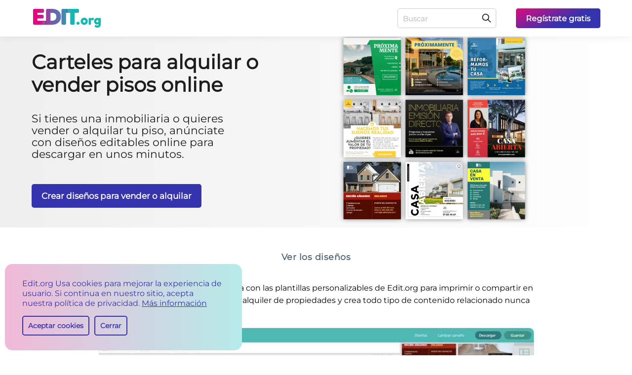

--- FILE ---
content_type: text/html; charset=utf-8
request_url: https://edit.org/es/blog/trucos-para-conseguir-vender-o-alquilar-tu-piso-muy-rapido
body_size: 20686
content:
<!DOCTYPE html>
<html lang="es">
<head>
<link rel="preconnect" href="https://fonts.gstatic.com" crossorigin>
<link rel="preconnect" href="https://d2vr64fd62ajh5.cloudfront.net" crossorigin>
<meta charset="utf-8">
<link rel="preload" href="https://fonts.gstatic.com/s/montserrat/v25/JTUSjIg1_i6t8kCHKm459Wlhyw.woff2" as="font" type="font/woff2" crossorigin="anonymous">
<meta name="viewport" content="width=device-width, initial-scale=1">
<title>Carteles para alquilar o vender pisos online</title><link rel="alternate" hrefLang="es" href="https://edit.org/es/blog/trucos-para-conseguir-vender-o-alquilar-tu-piso-muy-rapido" />
<link rel="alternate" hrefLang="en" href="https://edit.org/blog/tips-to-sell-or-rent-your-apartment-very-fast" />
<link rel="alternate" hrefLang="pt" href="https://edit.org/br/blog/catazes-vender-alugar-apartamentos-casas-imobiliaria" />
<link rel="preload" href="https://d2vr64fd62ajh5.cloudfront.net/d/img-landings/articles/trucos-para-conseguir-vender-o-alquilar-tu-piso-muy-rapido-es_min.webp" fetchpriority="high" as="image" type="image/webp">
<!-- Preload para máxima velocidad -->
<link rel="preload" href="/d/assets/css/critical_landing.css?v=1767647445" fetchpriority="high" as="style">
<meta property="og:image" content="https://edit.org/img/blog_headers/carteles-para-alquilar-o-vender-pisos-online-es_4.jpg"/><link rel="image_src" href="https://edit.org/img/blog_headers/carteles-para-alquilar-o-vender-pisos-online-es_4.jpg"/><meta name='description' content="Si tienes una inmobiliaria o quieres vender o alquilar tu piso, anúnciate con diseños editables online para descargar en unos minutos." /><meta name="robots" content="index, follow"><link rel="canonical" href="https://edit.org/es/blog/trucos-para-conseguir-vender-o-alquilar-tu-piso-muy-rapido" />
<meta property="og:title" content="Carteles para alquilar o vender pisos online"/>
<meta property="og:url" content="https://edit.org/es/blog/trucos-para-conseguir-vender-o-alquilar-tu-piso-muy-rapido"/>
<meta property="og:type" content="website"/><link rel="apple-touch-icon" sizes="180x180" href="https://d2vr64fd62ajh5.cloudfront.net/d/favicon/apple-touch-icon.png">
<link rel="icon" type="image/png" sizes="32x32" href="https://d2vr64fd62ajh5.cloudfront.net/d/favicon/favicon-32x32.png">
<link rel="icon" type="image/png" sizes="192x192" href="https://d2vr64fd62ajh5.cloudfront.net/d/favicon/android-chrome-192x192.png">
<link rel="icon" type="image/png" sizes="16x16" href="https://d2vr64fd62ajh5.cloudfront.net/d/favicon/favicon-16x16.png">
<meta name="MobileOptimized" content="width" />
<meta name="HandheldFriendly" content="true" />
<meta http-equiv="X-UA-Compatible" content="IE=edge" />
<meta name="mobile-web-app-capable" content="yes" />
<meta name="apple-mobile-web-app-title" content="EDIT.org" />
<meta name="apple-mobile-web-app-capable" content="yes" />
<meta name="theme-color" content="#cf0873"/><style>


.cliqueable {
    cursor: pointer;
}

footer#bigFooter.newFooterLook .gridFooter .innerGrid a {
 
    color: #3533ad !important;
}

footer#bigFooter.newFooterLook .gridFooter .innerGrid:last-of-type p {
        color: #3533ad !important;
}


footer#bigFooter.newFooterLook .gridFooter .innerGrid a:hover {
    text-decoration: underline;
}

.hover-scale .spaces {-webkit-box-shadow: 0 0 20px rgba(0, 0, 0, 0);-moz-box-shadow: 0 0 20px rgba(0,0,0,0); box-shadow: 0 0 20px rgba(0, 0, 0, 0);}
.hover-scale .spaces img {width: 100%;}
.hover-scale .spaces button {-webkit-border-radius: 5px; -moz-border-radius: 5px; border-radius: 5px; background: transparent linear-gradient(341deg, #3533ad 0%, #e3097e 100%) 0% 0% no-repeat padding-box; padding: 0 10px; font-weight: 600; color: #fff; font-size: 15px; height: 44px; line-height: 1; cursor: pointer; font-family: 'montserrat', Verdana, sans-serif; position: absolute;bottom: 10px;left: 50%; transform: translateX(-50%);z-index: 999;max-width: 96%; width: max-content; -webkit-opacity: 0; -moz-opacity: 0; opacity: 0;}
.hover-scale:hover .spaces { -webkit-box-shadow: 0 0 20px rgba(0, 0, 0, 0.502); -moz-box-shadow: 0 0 20px rgba(0,0,0,0.502); box-shadow: 0 0 20px rgba(0, 0, 0, 0.502);}
.hover-scale:hover .spaces button { -webkit-opacity: 1; -moz-opacity: 1; opacity: 1;}
.spaces.notLoaded { animation: none !important;}


.Overlaymyphoto {
margin-top: 16px !important;
margin-bottom: 16px !important;
}
@font-face { font-family: 'montserrat';font-display: swap; src: url('https://fonts.gstatic.com/s/montserrat/v25/JTUSjIg1_i6t8kCHKm459Wlhyw.woff2') format('woff2');unicode-range: U+0000-00FF, U+0131, U+0152-0153, U+02BB-02BC, U+02C6, U+02DA, U+02DC, U+2000-206F, U+2074, U+20AC, U+2122, U+2191, U+2193, U+2212, U+2215, U+FEFF, U+FFFD;}
html,body {font-family: 'montserrat', Verdana, sans-serif;}


.inside-results .Overlaymyphoto .spaces:after {
 content: '' !important;
 background: unset !important;
}
.options-results-box .columnList {
 grid-template-columns: repeat(4,1fr) ;
 
}
@media (max-width:1161px){
.options-results-box .columnList {
 grid-template-columns: repeat(3,1fr) !important;
 
}
}
@media (max-width:861px){
.options-results-box .columnList {
 grid-template-columns: repeat(2,1fr) !important;
 
}
}
@media (min-width: 1181px){
.blog-section .education-fold .collage-img.collageWider.collageWiderSuperior .dinamyc-image-box {
 height: 100%;
 width: 504px;
}}
@media (min-width: 1001px){
.blog-section .education-fold .collage-img .dinamyc-image-box {
 display: flex;
 align-items: center;
 justify-content: center;
}}
</style>

<link rel="stylesheet" href="/d/assets/css/critical_landing.css?v=1767647445">
</head>



<body class="blog-section"><header id="headerdiv" class="anim"><div class="content-header"><div class="h1 aaaa">
	<a class="logos-img" title="EDIT editor online" href="https://edit.org/es"></a>
	
</div>
<div class="header-searchbar mobile-searchbar"><form onsubmit="send_form(event);" method="get">
<input type="text" aria-label="Buscar" id="qa" name="qa" value="" placeholder="Buscar" onfocus="this.placeholder=''" onblur="this.placeholder='Buscar'"><button aria-label="Buscar" type="submit"></button>
</form></div>
<button aria-label="Menu" onclick="showMenu();" class="hamburguer"></button>
<nav id="navigation"><div class="header-searchbar"><form onsubmit="send_form(event);" method="get">
<input type="text" aria-label="Buscar" id="q" name="q" value="" placeholder="Buscar" onfocus="this.placeholder=''" onblur="this.placeholder='Buscar'"><button aria-label="Buscar" type="submit"></button>
</form></div>
<a target="_blank" onclick="  gtag('event', 'evento', {
		event_category: 'test_ab_header',
		event_label: 'register'
	});
	;" id="register_link" href="/es/edit?register=1&lang=es"><p class="plink">Regístrate gratis</p></a>
</nav></div>
</header><div class="stageInd new-order background_blog education-fold grey-white-back testab_down">
<div onclick="goToAnchor('navigate1');" class="collage-img">
 <div class="dinamyc-image-box cliqueable">

 <img onclick="goToAnchor('navigate1');" width="675" height="675" alt="Crear diseños para vender o alquilar" fetchpriority="high" src="https://d2vr64fd62ajh5.cloudfront.net/d/img-landings/articles/trucos-para-conseguir-vender-o-alquilar-tu-piso-muy-rapido-es_min.webp">
 </div>


 </div><div class="wide-content button-wide-content"><a title="Ver los diseños" href="#navigate1" class="btn-outline buttonGreenRight1">Ver los diseños</a></div>
<div class="wide-content">
 <div class="text">
 <div class="align-left-block">
 <h1>Carteles para alquilar o vender pisos online</h1>
 <h2>Si tienes una inmobiliaria o quieres vender o alquilar tu piso, anúnciate con diseños editables online para descargar en unos minutos.</h2>

<a rel="nofollow" class="buttonLeftBlue3" onclick=" gtag('event', 'evento', {
event_category: 'test_ab',
event_label: 'botones_landing_test_blog_blue_click'
});
;" href="/edit/cat/0/100">Crear diseños para vender o alquilar</a>
 



</div>
</div>
</div>
</div>
<div class="row options-results-box inside-results"><div id="h4_div" role="main" class="row category-options-results">
<div class="latest-breadcrumb">
</div>
<p><span>Anuncia las <strong>ofertas de tu inmobiliaria</strong> con las plantillas personalizables de Edit.org para imprimir o compartir en las redes sociales. ¡Publica la venta o alquiler de propiedades y crea todo tipo de contenido relacionado nunca había sido tan sencillo!</span></p>
<p><div onclick="window.location='/edit/cat/0/100';"  class="Overlaymyphoto"><div class="spaces"><img class="botonoverlay" onclick="window.location='/edit/cat/0/100';" src="https://edit.org/img/blog/rtd-plantilla-inmobiliaria-gratis-editar-online.webp"  fetchpriority="high"  width="800" height="431" alt="Plantilla para venta de inmuebles imprimible" /></div></div></p>
<p> </p>
<h2><strong>Crea una imagen atractiva para vender o alquilar una casa o piso</strong></h2>
<p>Existen millones de webs en las que puedes anunciar el alquiler o la venta de una casa, piso o propiedad. Para destacar por encima de otras ofertas, es fundamental hacer un buen diseño gráfico del anuncio que atraiga al mayor número de personas posible. En Edit.org te aportamos todas las herramientas posible para que lo consigas, obteniendo un resultado del todo profesional y en tan sólo unos minutos.</p>
<table >
<tbody>
<tr>
<td><div onclick="window.location='/edit/cat/0/100';"  class="Overlaymyphoto"><div class="spaces"><img class="botonoverlay" onclick="window.location='/edit/cat/0/100';" src="https://edit.org/img/blog/ofj-plantillas-inmobiliarias-gratis-editar-online.webp"  loading="lazy" decoding="async" width="800" height="1131" alt="Plantillas gratis de compra venta de pisos" /></div></div></td>
<td><div onclick="window.location='/edit/cat/0/100';"  class="Overlaymyphoto"><div class="spaces"><img class="botonoverlay" onclick="window.location='/edit/cat/0/100';" src="https://edit.org/img/blog/htm-template-inmobiliaria-gratis-editar-online.webp"  loading="lazy" decoding="async" width="800" height="1131" alt="Diseños gratis para inmobiliarias" /></div></div></td>
</tr>
</tbody>
</table>
<p> </p>
<h2><strong>Edita plantillas para </strong><strong>inmobiliarias con </strong><strong>Edit.org</strong></h2>
<p>Una vez las fotografías estan hechas, es hora de ponerse a realizar el diseño del anuncio, póster o banner. Si no tienes ninguna noción en diseño gráfico pero necesitas diseñar una pieza publicitaria para tus propiedades, estás en el lugar adecuado. Con Edit.org podrás crear diseños espectaculares tú mismo, invirtiendo poco tiempo y dinero en ello. Sigue los siguientes pasos:</p>
<ol class="ul1">
<li class="li1"><strong>Haz click</strong> en una imagen del artículo o entra en el editor para empezar</li>
<li class="li1"><strong>Selecciona</strong> un diseño entre los disponibles</li>
<li class="li1"><strong>Edita</strong> la plantilla con los textos y elementos que quieras</li>
<li class="li1"><strong>Guarda</strong> los cambios online</li>
<li class="li1"><strong>Descarga</strong> el resultado final para imprimir o compartir online</li>
</ol>
<table >
<tbody>
<tr>
<td><div onclick="window.location='/edit/cat/0/100';"  class="Overlaymyphoto"><div class="spaces"><img class="botonoverlay" onclick="window.location='/edit/cat/0/100';" src="https://edit.org/img/blog/ps7-plantillas-gratis-inmobiliaria-espanol-gratis.webp"  loading="lazy" decoding="async" width="800" height="800" alt="Plantillas editables para compra venta de pisos" /></div></div></td>
<td><div onclick="window.location='/edit/cat/0/100';"  class="Overlaymyphoto"><div class="spaces"><img class="botonoverlay" onclick="window.location='/edit/cat/0/100';" src="https://edit.org/img/blog/knq-plantillas-gratis-inmobiliaria-descargar-online.webp"  loading="lazy" decoding="async" width="800" height="800" alt="Plantillas gratis para vender y alquilar pisos" /></div></div></td>
<td><div onclick="window.location='/edit/cat/0/100';"  class="Overlaymyphoto"><div class="spaces"><img class="botonoverlay" onclick="window.location='/edit/cat/0/100';" src="https://edit.org/img/blog/vqm-plantillas-gratis-inmobiliaria-personalizar-online.webp"  loading="lazy" decoding="async" width="800" height="800" alt="Plantillas para inmobiliarias gratis" /></div></div></td>
</tr>
</tbody>
</table>
<p> </p>
<h2><strong>5 trucos básicos de fotografía para alquilar o vender una propiedad</strong></h2>
<p><span>Antes de empezar a crear las plantillas, hay que tener en cuenta que las fotografías deben estar bien hechas. A continuación te explicamos algunos trucos que te ayudarán a hacer tu inmueble más atractivo:</span></p>
<ol>
<ol>
<li><strong>Fotografiar en horizontal</strong>. Da sensación de amplitud. Lo ideal es realizar las fotografías un poco por debajo de la altura de los ojos y siempre creando líneas paralelas con los muebles y el suelo, es decir, hacer que la foto no esté torcida.</li>
<li><strong>Fotografiar desde las esquinas</strong>. Es la mejor posición ya que es donde se abarca más espacio. Con fotografiar la misma habitación un par de veces desde cada extremo bastará.</li>
<li><strong>Luz natural</strong>. Escoge un día luminoso, ya que la luz es un elemento indispensable para muchos a la hora de comprar o alquilar una vivienda. Si la ventana da tanta luz que queda borroso, basta con disminuir la luminosidad en el momento de hacer la foto desde tu smartphone. Por el contrario, si la habitación es oscura, podemos jugar con la edición en el sentido opuesto.</li>
<li><strong>Panorámicas</strong>. Es un recurso del que no se debe abusar, pero puede resultar útil en estancias pequeñas como aseos, que no nos permiten alejarnos suficiente para fotografiar toda la habitación. Si queda muy artificial, es preferible que hagas varias fotos.</li>
<li><strong>Resto de zonas del inmueble</strong>. Con esto nos referimos a que es importante que fotografíes también las zonas comunes del apartamento o casa, como el portal, los buzones, la entrada y la fachada del edificio desde fuera. Esto ayuda a generar confianza con el posible comprador, el cual puede hacerse una mejor idea del inmueble.</li>
</ol>
</ol>
<table >
<tbody>
<tr>
<td><div onclick="window.location='/edit/cat/0/100';"  class="Overlaymyphoto"><div class="spaces"><img class="botonoverlay" onclick="window.location='/edit/cat/0/100';" src="https://edit.org/img/blog/fpi-template-inmobiliaria-gratis-editar-online.webp"  loading="lazy" decoding="async" width="800" height="800" alt="Plantilla para inmobiliaria editable online" /></div></div></td>
<td><div onclick="window.location='/edit/cat/0/100';"  class="Overlaymyphoto"><div class="spaces"><img class="botonoverlay" onclick="window.location='/edit/cat/0/100';" src="https://edit.org/img/blog/ftc-banner-plantilla-inmobiliaria-gratis-editar.webp"  loading="lazy" decoding="async" width="800" height="800" alt="Banner personalizable para venta de casas" /></div></div></td>
</tr>
</tbody>
</table>
<p>Para reforzar la imagen de tu empresa, incluye en todos tus diseños el logo o una marca de agua para que tus plantillas sean únicas, y que en caso que otras páginas web compartan estas imágenes, que el usuario pueda identificar cuál es su origen.</p>
<p>Dentro del editor existe una memoria interna para cada usuario que le permite poder acceder a todos los diseños anteriores, de manera que si quieres utilizar la plantilla de un diseño antiguo y cambiarle sólo la imagen, no tardarás más de medio minuto. Es una gran opción si quieres subir varias fotos de la misma vivienda con el mismo diseño.</p>
<table>
<tbody>
<tr>
<td><div onclick="window.location='/edit/cat/0/100';"  class="Overlaymyphoto"><div class="spaces"><img class="botonoverlay" onclick="window.location='/edit/cat/0/100';" src="https://edit.org/img/blog/uok-plantillas-inmobiliarias-gratis-editar-online.webp"  loading="lazy" decoding="async" width="800" height="800" alt="Plantillas gratis de real estate para inmobiliarias" /></div></div></td>
<td><div onclick="window.location='/edit/cat/0/100';"  class="Overlaymyphoto"><div class="spaces"><img class="botonoverlay" onclick="window.location='/edit/cat/0/100';" src="https://edit.org/img/blog/pzm-plantillas-inmobiliarias-gratis-real-estate.webp"  loading="lazy" decoding="async" width="800" height="800" alt="Plantillas de real estate gratis para editar" /></div></div></td>
</tr>
</tbody>
</table>
<p>Con Edit.org conseguirás que el diseño de <strong>tu anuncio haga justicia a las imágenes de tu inmueble</strong>. Crea resultados profesionales y completamente personalizados. ¡No pierdas ni un minuto más y empieza a diseñar tus <a title="Editor de plantillas para banner de alquiler y venta de casas y pisos" rel="nofollow" href="https://edit.org/edit/cat/0/100">banners para vender o alquilar tu casa o piso gratis</a>!<span></span></p></p>
<div class="lignCenter"><a class="ppal-btn" rel="nofollow" href="/edit/cat/0/100#">Crear diseños para vender o alquilar</a></div></div>
<div class="slider-controls">
<button aria-label="previous" class="prev" style="display: none;"></button>
<button aria-label="Next" class="next"></button>
<a title="Next" href="/edit" class="next-redirect" style="display: none;"></a>
</div>
</div>
</div>
<a class="backgroundnone" name="navigate1"></a>
<div class="row options-results-box back-grey article-blog">
<h3 class="title-mod">Ver los diseños</h3><div class="containArticle containArticle2 columnList" id="more_results_ajax" ><div class="Overlaymyphoto hover-scale">
  <div class="spaces">
    <img data-id="1i5didmfh" width="361" height="361" class="cliqueable image_ajax_img" title="Crear diseños para vender o alquilar" alt="Crear diseños para vender o alquilar" src="/editor/json/2022/06/17/a/d/ad6dd3f08971a638a0836ca6a73df29e.webp" loading="lazy" decoding="async" onload="this.closest('.spaces')?.classList.add('notLoaded')" />
    <button data-id="1i5didmfh">Crear diseños para vender o alquilar</button>

</div>

</div>

<div class="Overlaymyphoto hover-scale">
  <div class="spaces">
    <img data-id="peums" width="361" height="361" class="cliqueable image_ajax_img" title="Crear diseños para vender o alquilar" alt="Crear diseños para vender o alquilar" src="/editor/json/2021/01/18/d/f/dfdf57cf1c6dd6d5fecbccd9d096e6cd.webp" loading="lazy" decoding="async" onload="this.closest('.spaces')?.classList.add('notLoaded')" />
    <button data-id="peums">Crear diseños para vender o alquilar</button>

</div>

</div>

<div class="Overlaymyphoto hover-scale">
  <div class="spaces">
    <img data-id="2e8eil1" width="361" height="361" class="cliqueable image_ajax_img" title="Crear diseños para vender o alquilar" alt="Crear diseños para vender o alquilar" src="/editor/json/2019/04/08/9/f/9fd058ea487267fffa8274f6470b7b21.webp" loading="lazy" decoding="async" onload="this.closest('.spaces')?.classList.add('notLoaded')" />
    <button data-id="2e8eil1">Crear diseños para vender o alquilar</button>

</div>

</div>

<div class="Overlaymyphoto hover-scale">
  <div class="spaces">
    <img data-id="1tthq51" width="361" height="361" class="cliqueable image_ajax_img" title="Crear diseños para vender o alquilar" alt="Crear diseños para vender o alquilar" src="/editor/json/2019/04/08/8/a/8a16975e45d6fcb826c0de01d59cf400.webp" loading="lazy" decoding="async" onload="this.closest('.spaces')?.classList.add('notLoaded')" />
    <button data-id="1tthq51">Crear diseños para vender o alquilar</button>

</div>

</div>

<div class="Overlaymyphoto hover-scale">
  <div class="spaces">
    <img data-id="373ahi5" width="361" height="361" class="cliqueable image_ajax_img" title="Crear diseños para vender o alquilar" alt="Crear diseños para vender o alquilar" src="/editor/json/2019/04/08/0/d/0d03b47d8245d37e4d04ce56859d26fd.webp" loading="lazy" decoding="async" onload="this.closest('.spaces')?.classList.add('notLoaded')" />
    <button data-id="373ahi5">Crear diseños para vender o alquilar</button>

</div>

</div>

<div class="Overlaymyphoto hover-scale">
  <div class="spaces">
    <img data-id="2am5ux1" width="361" height="361" class="cliqueable image_ajax_img" title="Crear diseños para vender o alquilar" alt="Crear diseños para vender o alquilar" src="/editor/json/2019/04/08/d/0/d08fbb3df0070a744a2caba0a995d2e7.webp" loading="lazy" decoding="async" onload="this.closest('.spaces')?.classList.add('notLoaded')" />
    <button data-id="2am5ux1">Crear diseños para vender o alquilar</button>

</div>

</div>

<div class="Overlaymyphoto hover-scale">
  <div class="spaces">
    <img data-id="sa7c2t" width="361" height="361" class="cliqueable image_ajax_img" title="Crear diseños para vender o alquilar" alt="Crear diseños para vender o alquilar" src="/editor/json/2019/04/08/d/4/d4192435ad400972c0d313d0713ed61a.webp" loading="lazy" decoding="async" onload="this.closest('.spaces')?.classList.add('notLoaded')" />
    <button data-id="sa7c2t">Crear diseños para vender o alquilar</button>

</div>

</div>

<div class="Overlaymyphoto hover-scale">
  <div class="spaces">
    <img data-id="4gr4krp" width="361" height="361" class="cliqueable image_ajax_img" title="Crear diseños para vender o alquilar" alt="Crear diseños para vender o alquilar" src="/editor/json/2019/04/10/b/b/bbb48939df271a2db74813f120173cf4.webp" loading="lazy" decoding="async" onload="this.closest('.spaces')?.classList.add('notLoaded')" />
    <button data-id="4gr4krp">Crear diseños para vender o alquilar</button>

</div>

</div>

<div class="Overlaymyphoto hover-scale">
  <div class="spaces">
    <img data-id="4epp56t" width="361" height="361" class="cliqueable image_ajax_img" title="Crear diseños para vender o alquilar" alt="Crear diseños para vender o alquilar" src="/editor/json/2019/04/08/c/2/c2efe2c943d595325a98ab6a89e392ff.webp" loading="lazy" decoding="async" onload="this.closest('.spaces')?.classList.add('notLoaded')" />
    <button data-id="4epp56t">Crear diseños para vender o alquilar</button>

</div>

</div>

<div class="Overlaymyphoto hover-scale">
  <div class="spaces">
    <img data-id="41s5uyyl2s8ws4w" width="361" height="361" class="cliqueable image_ajax_img" title="Crear diseños para vender o alquilar" alt="Crear diseños para vender o alquilar" src="/editor/json/2024/06/25/d/4/d43f8b4d4680273ee72a800499df736f.webp" loading="lazy" decoding="async" onload="this.closest('.spaces')?.classList.add('notLoaded')" />
    <button data-id="41s5uyyl2s8ws4w">Crear diseños para vender o alquilar</button>

</div>

</div>

<div class="Overlaymyphoto hover-scale">
  <div class="spaces">
    <img data-id="2yr0zi227vcws8s8" width="361" height="361" class="cliqueable image_ajax_img" title="Crear diseños para vender o alquilar" alt="Crear diseños para vender o alquilar" src="/editor/json/2024/06/24/5/d/5d65e98b0f139b98dbe0956ab6820647.webp" loading="lazy" decoding="async" onload="this.closest('.spaces')?.classList.add('notLoaded')" />
    <button data-id="2yr0zi227vcws8s8">Crear diseños para vender o alquilar</button>

</div>

</div>

<div class="Overlaymyphoto hover-scale">
  <div class="spaces">
    <img data-id="uxrb8rtcnr4wgg4" width="361" height="361" class="cliqueable image_ajax_img" title="Crear diseños para vender o alquilar" alt="Crear diseños para vender o alquilar" src="/editor/json/2024/06/24/5/4/542e6aec2e5d557cf214dfb704bca980.webp" loading="lazy" decoding="async" onload="this.closest('.spaces')?.classList.add('notLoaded')" />
    <button data-id="uxrb8rtcnr4wgg4">Crear diseños para vender o alquilar</button>

</div>

</div>

<div class="Overlaymyphoto hover-scale">
  <div class="spaces">
    <img data-id="w058cmc6" width="361" height="361" class="cliqueable image_ajax_img" title="Crear diseños para vender o alquilar" alt="Crear diseños para vender o alquilar" src="/editor/json/2023/06/01/9/d/9dac15e2fd5218eb91b84e5884c26d6e.webp" loading="lazy" decoding="async" onload="this.closest('.spaces')?.classList.add('notLoaded')" />
    <button data-id="w058cmc6">Crear diseños para vender o alquilar</button>

</div>

</div>

<div class="Overlaymyphoto hover-scale">
  <div class="spaces">
    <img data-id="eg7h1ibx" width="361" height="361" class="cliqueable image_ajax_img" title="Crear diseños para vender o alquilar" alt="Crear diseños para vender o alquilar" src="/editor/json/2023/06/01/e/1/e18202bad14431f398df7ac5a75997b6.webp" loading="lazy" decoding="async" onload="this.closest('.spaces')?.classList.add('notLoaded')" />
    <button data-id="eg7h1ibx">Crear diseños para vender o alquilar</button>

</div>

</div>

<div class="Overlaymyphoto hover-scale">
  <div class="spaces">
    <img data-id="1i2ek9ksa" width="361" height="361" class="cliqueable image_ajax_img" title="Crear diseños para vender o alquilar" alt="Crear diseños para vender o alquilar" src="/editor/json/2023/04/27/d/c/dcc5fa608e5fcdc057a088e322eb01f0.webp" loading="lazy" decoding="async" onload="this.closest('.spaces')?.classList.add('notLoaded')" />
    <button data-id="1i2ek9ksa">Crear diseños para vender o alquilar</button>

</div>

</div>

<div class="Overlaymyphoto hover-scale">
  <div class="spaces">
    <img data-id="25tu4zwel" width="361" height="361" class="cliqueable image_ajax_img" title="Crear diseños para vender o alquilar" alt="Crear diseños para vender o alquilar" src="/editor/json/2023/06/01/5/6/56bb14f05c5e2eafc0ab6cb71a11aecf.webp" loading="lazy" decoding="async" onload="this.closest('.spaces')?.classList.add('notLoaded')" />
    <button data-id="25tu4zwel">Crear diseños para vender o alquilar</button>

</div>

</div>

<div class="Overlaymyphoto hover-scale">
  <div class="spaces">
    <img data-id="34jbh1fne" width="361" height="361" class="cliqueable image_ajax_img" title="Crear diseños para vender o alquilar" alt="Crear diseños para vender o alquilar" src="/editor/json/2023/04/27/e/c/ecae3f3dd2962d3f8d73a45ee7c35aa0.webp" loading="lazy" decoding="async" onload="this.closest('.spaces')?.classList.add('notLoaded')" />
    <button data-id="34jbh1fne">Crear diseños para vender o alquilar</button>

</div>

</div>

<div class="Overlaymyphoto hover-scale">
  <div class="spaces">
    <img data-id="1s74gl3v1" width="361" height="361" class="cliqueable image_ajax_img" title="Crear diseños para vender o alquilar" alt="Crear diseños para vender o alquilar" src="/editor/json/2022/08/17/c/6/c685e6b32dace968548199eb21706317.webp" loading="lazy" decoding="async" onload="this.closest('.spaces')?.classList.add('notLoaded')" />
    <button data-id="1s74gl3v1">Crear diseños para vender o alquilar</button>

</div>

</div>

<div class="Overlaymyphoto hover-scale">
  <div class="spaces">
    <img data-id="28333gxe5" width="361" height="361" class="cliqueable image_ajax_img" title="Crear diseños para vender o alquilar" alt="Crear diseños para vender o alquilar" src="/editor/json/2022/08/17/9/3/93defc30bbfd6bf16911cd11c176b544.webp" loading="lazy" decoding="async" onload="this.closest('.spaces')?.classList.add('notLoaded')" />
    <button data-id="28333gxe5">Crear diseños para vender o alquilar</button>

</div>

</div>

<div class="Overlaymyphoto hover-scale">
  <div class="spaces">
    <img data-id="3h409i7py" width="361" height="361" class="cliqueable image_ajax_img" title="Crear diseños para vender o alquilar" alt="Crear diseños para vender o alquilar" src="/editor/json/2022/08/17/4/c/4ca9b4448fe22a8b00b898fec0940b1c.webp" loading="lazy" decoding="async" onload="this.closest('.spaces')?.classList.add('notLoaded')" />
    <button data-id="3h409i7py">Crear diseños para vender o alquilar</button>

</div>

</div>

<div class="Overlaymyphoto hover-scale">
  <div class="spaces">
    <img data-id="38mo6424t" width="361" height="361" class="cliqueable image_ajax_img" title="Crear diseños para vender o alquilar" alt="Crear diseños para vender o alquilar" src="/editor/json/2022/08/18/c/2/c25641f34f95bd81e795ba144bdd12c0.webp" loading="lazy" decoding="async" onload="this.closest('.spaces')?.classList.add('notLoaded')" />
    <button data-id="38mo6424t">Crear diseños para vender o alquilar</button>

</div>

</div>

<div class="Overlaymyphoto hover-scale">
  <div class="spaces">
    <img data-id="1yutris5p" width="361" height="361" class="cliqueable image_ajax_img" title="Crear diseños para vender o alquilar" alt="Crear diseños para vender o alquilar" src="/editor/json/2022/08/17/9/c/9c9dfe693248f0b1368dc97ba23cb1a9.webp" loading="lazy" decoding="async" onload="this.closest('.spaces')?.classList.add('notLoaded')" />
    <button data-id="1yutris5p">Crear diseños para vender o alquilar</button>

</div>

</div>

<div class="Overlaymyphoto hover-scale">
  <div class="spaces">
    <img data-id="280kv1w7q" width="361" height="361" class="cliqueable image_ajax_img" title="Crear diseños para vender o alquilar" alt="Crear diseños para vender o alquilar" src="/editor/json/2022/03/04/0/2/02595a5efb297509a2696196e6ed80d9.webp" loading="lazy" decoding="async" onload="this.closest('.spaces')?.classList.add('notLoaded')" />
    <button data-id="280kv1w7q">Crear diseños para vender o alquilar</button>

</div>

</div>

<div class="Overlaymyphoto hover-scale">
  <div class="spaces">
    <img data-id="1vywiihzq" width="361" height="361" class="cliqueable image_ajax_img" title="Crear diseños para vender o alquilar" alt="Crear diseños para vender o alquilar" src="/editor/json/2022/03/04/d/d/dd088da4290197863268ee4ac4a0e9a6.webp" loading="lazy" decoding="async" onload="this.closest('.spaces')?.classList.add('notLoaded')" />
    <button data-id="1vywiihzq">Crear diseños para vender o alquilar</button>

</div>

</div>

</div>
<div class="centerA"><span class="ppal-btn ppal-btn-more" id="last_button_add_templates" onclick="anyade_elemento('button');" rel="nofollow" href="javascript:void(0);">Cargar más plantillas +</span></div></div><script>


let hasInitialized = false;

function handleScroll() {
  if (!hasInitialized) {
    hasInitialized = true;
    window.removeEventListener('scroll', handleScroll);
    initMasonry();
  }
}

window.addEventListener('scroll', handleScroll, { passive: true });
/*
// Si ya está scrolleado al cargar, ejecutar inmediatamente
if (window.scrollY > 0) {
  hasInitialized = true;
  initMasonry();
}
*/
function isMobile() {
  return /Android|webOS|iPhone|iPad|iPod|BlackBerry|IEMobile|Opera Mini/i.test(navigator.userAgent);
}

// Función GLOBAL - poner al principio del script
function updateColumns() {
  const masonry = document.getElementById('more_results_ajax');
  if (!masonry) return;
  
  const items = masonry.querySelectorAll('.hover-scale');
  const width = window.innerWidth;
  let columns, columnWidth;
  
  if (width > 1161) {
    columns = 5;
  } else if (width > 861) {
    columns = 3;
  } else {
    columns = 2;
  }
  
  columnWidth = (masonry.offsetWidth - (columns - 1) * 15) / columns;
  
  // Rearrange items
  const columnHeights = Array.from({ length: columns }, () => 0);
  items.forEach((item, index) => {
    const columnIndex = index % columns;
    item.style.position = 'absolute';
    item.style.left = columnIndex * (columnWidth + 15) + 'px';
    item.style.top = columnHeights[columnIndex] + 'px';
    item.style.width = columnWidth + 'px';
    columnHeights[columnIndex] += item.offsetHeight + 15;
  });
  masonry.style.height = Math.max(...columnHeights) + 'px';
}


let resizeTimeout;
let resizeListenerAdded = false;
let lastWidth = window.innerWidth;

function initMasonry() {
  const masonry = document.getElementById('more_results_ajax');
  if (!masonry) return;
  
  const items = masonry.querySelectorAll('.hover-scale');
  
  function rearrangeItems(columns, columnWidth) {
    const columnHeights = Array.from({ length: columns }, () => 0);
    items.forEach((item, index) => {
      const columnIndex = index % columns;
      const rowIndex = Math.floor(index / columns);
      const leftPos = columnIndex * (columnWidth + 15) + 'px';
      const topPos = columnHeights[columnIndex] + 'px';
      item.style.position = 'absolute';
      item.style.left = leftPos;
      item.style.top = topPos;
      item.style.width = columnWidth + 'px';
      columnHeights[columnIndex] += item.offsetHeight + 15;
    });
    const maxHeight = Math.max(...columnHeights);
    masonry.style.height = maxHeight + 'px';
  }
  
  
  
  updateColumns();
  //window.addEventListener('resize', updateColumns);

if (!resizeListenerAdded) {
    window.addEventListener('resize', function() {
      clearTimeout(resizeTimeout);
      resizeTimeout = setTimeout(function() {
        var widthDiff = Math.abs(window.innerWidth - lastWidth);
        
        // En móvil: solo si cambia más de 50px (evita barra navegador)
        // En desktop: cualquier cambio mayor a 5px
        var threshold = isMobile() ? 50 : 5;
        
        if (widthDiff > threshold) {
          lastWidth = window.innerWidth;
          updateColumns();
        }
      }, 150);
    });
    resizeListenerAdded = true;
  }
}









</script><div id="bloglistblock" class="row options-results-box back-grey article-blog textp">
<span class="title-mod">Contenido relaccionado</span><div class="containArticle distribute"> 







<div class="menosmargin">







<a title="Flyers para Administradores de fincas editables gratis" href="https://edit.org/es/blog/plantillas-administracion-fincas">
						<figure>
			<img width="367" height="275" loading="lazy" src="https://d2vr64fd62ajh5.cloudfront.net/img/blog/dvb-banners-administrador-comunidades-gratis-editar_mini_.jpg" alt="Flyers para Administradores de fincas editables gratis" />

			</figure>
			
			
			<div><span class="title ddd">Flyers para Administradores de fincas editables gratis<small></small></span>
			
			
						
			</div></a>
			<a title="Plantillas de invitaciones de Open House para inmobiliarias" href="https://edit.org/es/blog/plantillas-open-house">
						<figure>
			<img width="367" height="275" loading="lazy" src="https://d2vr64fd62ajh5.cloudfront.net/img/blog/q4w-plantillas-open-house-gratis-imprimir_mini_.jpg" alt="Plantillas de invitaciones de Open House para inmobiliarias" />

			</figure>
			
			
			<div><span class="title ddd">Plantillas de invitaciones de Open House para inmobiliarias<small></small></span>
			
			
						
			</div></a>
			<a title="Banners para Oficinas de Cambio de Moneda y Transferencias" href="https://edit.org/es/blog/plantillas-transferencias-dinero-cambio-monedas">
						<figure>
			<img width="367" height="275" loading="lazy" src="https://d2vr64fd62ajh5.cloudfront.net/img/blog/5ak-banners-oficinas-cambio-moneda-transferencias_mini_.jpg" alt="Banners para Oficinas de Cambio de Moneda y Transferencias" />

			</figure>
			
			
			<div><span class="title ddd">Banners para Oficinas de Cambio de Moneda y Transferencias<small></small></span>
			
			
						
			</div></a>
			<a title="Diseña anuncios de Arquitectos gratis" href="https://edit.org/es/blog/plantillas-arquitectos">
						<figure>
			<img width="367" height="275" loading="lazy" src="https://d2vr64fd62ajh5.cloudfront.net/img/blog/3z2-plantillas-banners-arquitectos-editar-online_mini_.jpg" alt="Diseña anuncios de Arquitectos gratis" />

			</figure>
			
			
			<div><span class="title ddd">Diseña anuncios de Arquitectos gratis<small></small></span>
			
			
						
			</div></a>
			<a title="Flyers de Servicios Financieros editables" href="https://edit.org/es/blog/plantillas-servicios-financieros">
						<figure>
			<img width="367" height="275" loading="lazy" src="https://d2vr64fd62ajh5.cloudfront.net/img/blog/s04-banners-servicios-financieros-editar-online_mini_.jpg" alt="Flyers de Servicios Financieros editables" />

			</figure>
			
			
			<div><span class="title ddd">Flyers de Servicios Financieros editables<small></small></span>
			
			
						
			</div></a>
			<a title="Plantillas para anunciar Espacios de Coworking" href="https://edit.org/es/blog/plantillas-crear-anuncios-espacios-coworking">
						<figure>
			<img width="367" height="275" loading="lazy" src="https://d2vr64fd62ajh5.cloudfront.net/img/blog/tbn-plantillas-anuncios-anunciar-espacios-coworkings-editar-online_mini_.jpg" alt="Plantillas para anunciar Espacios de Coworking" />

			</figure>
			
			
			<div><span class="title ddd">Plantillas para anunciar Espacios de Coworking<small></small></span>
			
			
						
			</div></a>
			<a title="Alquiler de Bicicletas: crea carteles con plantillas online" href="https://edit.org/es/blog/plantillas-alquiler-bicicletas">
						<figure>
			<img width="367" height="275" loading="lazy" src="https://d2vr64fd62ajh5.cloudfront.net/img/blog/ccd-1024-plantillas-anuncios-alquiler-bicicletas-editar-online_mini_.jpg" alt="Alquiler de Bicicletas: crea carteles con plantillas online" />

			</figure>
			
			
			<div><span class="title ddd">Alquiler de Bicicletas: crea carteles con plantillas online<small></small></span>
			
			
						
			</div></a>
			<a title="Crea anuncios para Tienda de Relojes online" href="https://edit.org/es/blog/plantillas-tienda-relojes">
						<figure>
			<img width="367" height="275" loading="lazy" src="https://d2vr64fd62ajh5.cloudfront.net/img/blog/7eu-1024-plantillas-anuncios-vender-relojes-carteles_mini_.jpg" alt="Crea anuncios para Tienda de Relojes online" />

			</figure>
			
			
			<div><span class="title ddd">Crea anuncios para Tienda de Relojes online<small></small></span>
			
			
						
			</div></a>
			<a title="Letreros de venta de pan para imprimir" href="https://edit.org/es/blog/plantillas-se-vende-pan">
						<figure>
			<img width="367" height="275" loading="lazy" src="https://d2vr64fd62ajh5.cloudfront.net/img/blog/ycx-plantillas-vender-pan-gratis-personalizar_mini_.jpg" alt="Letreros de venta de pan para imprimir" />

			</figure>
			
			
			<div><span class="title ddd">Letreros de venta de pan para imprimir<small></small></span>
			
			
						
			</div></a>
			<a title="Carteles para Empresas de Limpieza editables" href="https://edit.org/es/blog/disenos-empresas-limpieza-desinfeccion">
						<figure>
			<img width="200" height="150" loading="lazy" src="https://d2vr64fd62ajh5.cloudfront.net/img/blog/yrm-disenos-carteles-imagenes-servicios-limpieza-desinfeccion_mini_.jpg" alt="Carteles para Empresas de Limpieza editables" />

			</figure>
			
			
			<div><span class="title ddd">Carteles para Empresas de Limpieza editables<small></small></span>
			
			
						
			</div></a>
			</div></div>




<div class="containArticle space-content-realted-tags">
<div class="content-realted-tags etiquetas">








</div>

</div>


</div>













<div id="categorieslistblock" class="row categIndex noIMGClass"><div id="categories"></div>
<div class="containerCateg" ><div class="containerCol"><div class="col"><a title="Carteles de peliculas editables online" href="https://edit.org/es/carteles-peliculas-cortometrajes"><figure><img loading="lazy" width="350" height="495" alt="Carteles de peliculas editables online" src="https://d2vr64fd62ajh5.cloudfront.net/images/cat/carteles-peliculas-cortometrajes-big-2021083116.webp"></figure></a><h4><a title="Carteles de peliculas editables online" href="https://edit.org/es/carteles-peliculas-cortometrajes">Carteles de películas</a></h4></div><div class="col"><a title="Edita un cartel o póster online" href="https://edit.org/es/posters-carteles"><figure><img loading="lazy" width="350" height="495" alt="Edita un cartel o póster online" src="https://d2vr64fd62ajh5.cloudfront.net/images/cat/posters-carteles-small-2021040613.webp"></figure></a><h4><a title="Edita un cartel o póster online" href="https://edit.org/es/posters-carteles">Pósters y Carteles</a></h4></div><div class="col"><a title="Carteles digitales para pantallas TV" href="https://edit.org/es/carteles-pantallas-tv"><figure><img loading="lazy" width="350" height="197" alt="Carteles digitales para pantallas TV" src="https://d2vr64fd62ajh5.cloudfront.net/images/cat/carteles-pantallas-tv-small-2020070813.webp"></figure></a><h4><a title="Carteles digitales para pantallas TV" href="https://edit.org/es/carteles-pantallas-tv">Carteles pantallas TV</a></h4></div></div></div>	

<div class="inside-results"><a target="_blank" class="ppal-btn ppal-btn-ajax margin_right0" title="Ir al editor" rel="nofollow" href="/edit/cat/0/100#">Crear diseños para vender o alquilar</a></div>
</div>
</div>



<footer role="contentinfo" class="bigFooter newFooterLook" id="bigFooter"> 









<div class="gridFooter">
	<div class="contain-footer">
	<div class="innerGrid">
	
		
		<a rel="nofollow" title="Términos / Legal" href="/es/legal">Términos / Legal</a>
		<a href="/es/ayuda" title="Ayuda">Ayuda</a>
		<a rel="nofollow" href="/es/contacto" title="Contacto">Contacto</a>
	
	
		
		
	
	
		
		
		
	</div>
	
	

	<div class="innerGrid">

	
		
		<a  title="Blog de EDIT.org"  href="https://edit.org/es/blog">Blog</a>






	</div>




	<div class="innerGrid">
		<p>Copyright Edit.org ©</p>
	</div>



</div>


</div>

<style>
footer#bigFooter.newFooterLook .gridFooter .innerGrid a, footer#bigFooter.newFooterLook .gridFooter .innerGrid:last-of-type p  {
    color: #3533ad !important;
}

    .containericex {
            display: flex;
            width:100%;
            justify-content: center;
            align-items: center;
        }

      .containericex  img {
            max-width: 488px !important; 
            height: auto;
        }

</style>














</footer>




<style>
.cc-window{position:fixed;display:flex;z-index:9999999;align-items:center;justify-content:flex-start;flex-direction:column;width:calc(90% - 70px);padding:30px 35px;bottom:10px;height:auto;max-width:calc(480px - 70px);left:10px;-webkit-border-radius:15px;-moz-border-radius:15px;border-radius:15px;background:linear-gradient(90deg,#f1b9d7 -1.22%,#b6ebea 100%)}@media (max-width:860px){.cc-window{max-width:calc(96% - 20px);width:calc(96% - 20px);padding:10px;bottom:8px;left:50%;transform:translateX(-50%)}}.cc-window span{margin:0 0 15px 0;color:#3533ad;font-weight:500;font-size:16px;position:relative;z-index:4;width:100%;line-height:1.25}@media (max-width:860px){.cc-window span{font-size:12px;text-align:center;margin-bottom:11px}}.cc-window span a{display:inline;margin-left:0;font-size:16px;font-weight:500;color:#3533ad;text-decoration:underline}@media (max-width:860px){.cc-window span a{font-size:12px}}.cc-window span a:hover{text-decoration:underline}.cc-window .cc-compliance{display:flex;align-items:center;flex-direction:row-reverse;position:relative;z-index:4;width:100%;justify-content:flex-end}@media (max-width:860px){.cc-window .cc-compliance{justify-content:center}}.cc-window .cc-compliance .cc-btn{rgba(0,0,0,0.05)margin:0;padding:0 10px;height:calc(40px - 4px);-webkit-border-radius:5px;-moz-border-radius:5px;border-radius:5px;line-height:36px;font-weight:600;font-size:14px;border:2px solid #3533ad;color:#3533ad;background:rgba(255,255,255,0);margin-left:10pxrgba(0,0,0,0.05)}@media (max-width:860px){.cc-window .cc-compliance .cc-btn{font-size:12px;padding:0 10px;height:28px;line-height:28px;text-align:center}}.cc-window .cc-compliance .cc-btn:hover{background:rgba(255,255,255,0.25)}.cc-window .cc-compliance .cc-btn:last-of-type{margin-right:10px}.cc-window.cc-invisible{display:none}.cc-revoke{position:fixed;overflow:hidden;flex-wrap:nowrap;z-index:999999999;bottom:0;left:3em;-webkit-border-radius:.5em .5em 0 0;-moz-border-radius:.5em .5em 0 0;border-radius:.5em .5em 0 0;transform:translateY(2em);background:#15b7b5;display:flex;align-items:center;-webkit-transition:transform 1s ease;-moz-transition:transform 1s ease;transition:transform 1s ease;text-decoration:none !important;padding:.5em 15px;color:#fff;font-weight:300;cursor:pointer}.cc-revoke.cc-animate:hover{transform:translateY(0);background:#259186}</style>


<script defer>



!function(e){if(!e.hasInitialised){var t={escapeRegExp:function(e){return e.replace(/[\-\[\]\/\{\}\(\)\*\+\?\.\\\^\$\|]/g,"\\$&")},hasClass:function(e,t){var i=" ";return 1===e.nodeType&&(i+e.className+i).replace(/[\n\t]/g,i).indexOf(i+t+i)>=0},addClass:function(e,t){e.className+=" "+t},removeClass:function(e,t){var i=new RegExp("\\b"+this.escapeRegExp(t)+"\\b");e.className=e.className.replace(i,"")},interpolateString:function(e,t){return e.replace(/{{([a-z][a-z0-9\-_]*)}}/gi,function(e){return t(arguments[1])||""})},getCookie:function(e){var t=("; "+document.cookie).split("; "+e+"=");return t.length<2?void 0:t.pop().split(";").shift()},setCookie:function(e,t,i,n,o,s){var r=new Date;r.setHours(r.getHours()+24*(i||365));var a=[e+"="+t,"expires="+r.toUTCString(),"path="+(o||"/")];n&&a.push("domain="+n),s&&a.push("secure"),document.cookie=a.join(";")},deepExtend:function(e,t){for(var i in t)t.hasOwnProperty(i)&&(i in e&&this.isPlainObject(e[i])&&this.isPlainObject(t[i])?this.deepExtend(e[i],t[i]):e[i]=t[i]);return e},throttle:function(e,t){var i=!1;return function(){i||(e.apply(this,arguments),i=!0,setTimeout(function(){i=!1},t))}},hash:function(e){var t,i,n=0;if(0===e.length)return n;for(t=0,i=e.length;t<i;++t)n=(n<<5)-n+e.charCodeAt(t),n|=0;return n},normaliseHex:function(e){return"#"==e[0]&&(e=e.substr(1)),3==e.length&&(e=e[0]+e[0]+e[1]+e[1]+e[2]+e[2]),e},getContrast:function(e){return e=this.normaliseHex(e),(299*parseInt(e.substr(0,2),16)+587*parseInt(e.substr(2,2),16)+114*parseInt(e.substr(4,2),16))/1e3>=128?"#000":"#fff"},getLuminance:function(e){var t=parseInt(this.normaliseHex(e),16),i=38+(t>>16),n=38+(t>>8&255),o=38+(255&t);return"#"+(16777216+65536*(i<255?i<1?0:i:255)+256*(n<255?n<1?0:n:255)+(o<255?o<1?0:o:255)).toString(16).slice(1)},isMobile:function(){return/Android|webOS|iPhone|iPad|iPod|BlackBerry|IEMobile|Opera Mini/i.test(navigator.userAgent)},isPlainObject:function(e){return"object"==typeof e&&null!==e&&e.constructor==Object},traverseDOMPath:function(e,i){return e&&e.parentNode?t.hasClass(e,i)?e:this.traverseDOMPath(e.parentNode,i):null}};e.status={deny:"deny",allow:"allow",dismiss:"dismiss"},e.transitionEnd=function(){var e=document.createElement("div"),t={t:"transitionend",OT:"oTransitionEnd",msT:"MSTransitionEnd",MozT:"transitionend",WebkitT:"webkitTransitionEnd"};for(var i in t)if(t.hasOwnProperty(i)&&void 0!==e.style[i+"ransition"])return t[i];return""}(),e.hasTransition=!!e.transitionEnd;var i=Object.keys(e.status).map(t.escapeRegExp);e.customStyles={},e.Popup=function(){var n={enabled:!0,container:null,cookie:{name:"cookieconsent_status",path:"/",domain:"",expiryDays:365,secure:!1},onPopupOpen:function(){},onPopupClose:function(){},onInitialise:function(e){},onStatusChange:function(e,t){},onRevokeChoice:function(){},onNoCookieLaw:function(e,t){},content:{header:"Cookies used on the website!",message:"This website uses cookies to ensure you get the best experience on our website.",dismiss:"Got it!",allow:"Allow cookies",deny:"Decline",link:"Learn more",href:"https://www.cookiesandyou.com",close:"&#x274c;",target:"_blank",policy:"Cookie Policy"},elements:{header:'<span class="cc-header">{{header}}</span>&nbsp;',message:'<span id="cookieconsent:desc" class="cc-message">{{message}}</span>',messagelink:'<span id="cookieconsent:desc" class="cc-message">{{message}} <a aria-label="Más información" role=button tabindex="0" class="cc-link" href="{{href}}" rel="noopener noreferrer nofollow" target="{{target}}">{{link}}</a></span>',dismiss:'<a aria-label="dismiss cookie message" role=button tabindex="0" class="cc-btn cc-dismiss">{{dismiss}}</a>',allow:'<a aria-label="Aceptar cookies" role=button tabindex="0"  class="cc-btn cc-allow">{{allow}}</a>',deny:'<a aria-label="Cerrar" role=button tabindex="0" class="cc-btn cc-deny">{{deny}}</a>',link:'<a aria-label="Más información" role=button tabindex="0" class="cc-link" href="{{href}}" rel="noopener noreferrer nofollow" target="{{target}}">{{link}}</a>',close:'<span aria-label="dismiss cookie message" role=button tabindex="0" class="cc-close">{{close}}</span>'},window:'<div role="dialog" aria-live="polite" aria-label="cookieconsent" aria-describedby="cookieconsent:desc" class="cc-window {{classes}}">\x3c!--googleoff: all--\x3e{{children}}\x3c!--googleon: all--\x3e</div>',revokeBtn:'<div class="cc-revoke {{classes}}">{{policy}}</div>',compliance:{info:'<div class="cc-compliance">{{dismiss}}</div>',"opt-in":'<div class="cc-compliance cc-highlight">{{deny}}{{allow}}</div>',"opt-out":'<div class="cc-compliance cc-highlight">{{deny}}{{allow}}</div>'},type:"info",layouts:{basic:"{{messagelink}}{{compliance}}","basic-close":"{{messagelink}}{{compliance}}{{close}}","basic-header":"{{header}}{{message}}{{link}}{{compliance}}"},layout:"basic",position:"bottom",theme:"block",static:!1,palette:null,revokable:!1,animateRevokable:!0,showLink:!0,dismissOnScroll:!1,dismissOnTimeout:!1,dismissOnWindowClick:!1,ignoreClicksFrom:["cc-revoke","cc-btn"],autoOpen:!0,autoAttach:!0,whitelistPage:[],blacklistPage:[],overrideHTML:null};function o(){this.initialise.apply(this,arguments)}function s(e){this.openingTimeout=null,t.removeClass(e,"cc-invisible")}function r(t){t.style.display="none",t.removeEventListener(e.transitionEnd,this.afterTransition),this.afterTransition=null}function a(){var e=this.options.position.split("-"),t=[];return e.forEach(function(e){t.push("cc-"+e)}),t}function c(n){var o=this.options,s=document.createElement("div"),r=o.container&&1===o.container.nodeType?o.container:document.body;s.innerHTML=n;var a=s.children[0];return a.style.display="none",t.hasClass(a,"cc-window")&&e.hasTransition&&t.addClass(a,"cc-invisible"),this.onButtonClick=function(n){var o=t.traverseDOMPath(n.target,"cc-btn")||n.target;if(t.hasClass(o,"cc-btn")){var s=o.className.match(new RegExp("\\bcc-("+i.join("|")+")\\b")),r=s&&s[1]||!1;r&&(this.setStatus(r),this.close(!0))}t.hasClass(o,"cc-close")&&(this.setStatus(e.status.dismiss),this.close(!0));t.hasClass(o,"cc-revoke")&&this.revokeChoice()}.bind(this),a.addEventListener("click",this.onButtonClick),o.autoAttach&&(r.firstChild?r.insertBefore(a,r.firstChild):r.appendChild(a)),a}function l(e){return"000000"==(e=t.normaliseHex(e))?"#222":t.getLuminance(e)}function u(e,t){for(var i=0,n=e.length;i<n;++i){var o=e[i];if(o instanceof RegExp&&o.test(t)||"string"==typeof o&&o.length&&o===t)return!0}return!1}return o.prototype.initialise=function(i){this.options&&this.destroy(),t.deepExtend(this.options={},n),t.isPlainObject(i)&&t.deepExtend(this.options,i),function(){var t=this.options.onInitialise.bind(this);if(!window.navigator.cookieEnabled)return t(e.status.deny),!0;if(window.CookiesOK||window.navigator.CookiesOK)return t(e.status.allow),!0;var i=Object.keys(e.status),n=this.getStatus(),o=i.indexOf(n)>=0;o&&t(n);return o}.call(this)&&(this.options.enabled=!1),u(this.options.blacklistPage,location.pathname)&&(this.options.enabled=!1),u(this.options.whitelistPage,location.pathname)&&(this.options.enabled=!0);var o=this.options.window.replace("{{classes}}",function(){var i=this.options,n="top"==i.position||"bottom"==i.position?"banner":"floating";t.isMobile()&&(n="floating");var o=["cc-"+n,"cc-type-"+i.type,"cc-theme-"+i.theme];i.static&&o.push("cc-static");o.push.apply(o,a.call(this));(function(i){var n=t.hash(JSON.stringify(i)),o="cc-color-override-"+n,s=t.isPlainObject(i);this.customStyleSelector=s?o:null,s&&function(i,n,o){if(e.customStyles[i])return void++e.customStyles[i].references;var s={},r=n.popup,a=n.button,c=n.highlight;r&&(r.text=r.text?r.text:t.getContrast(r.background),r.link=r.link?r.link:r.text,s[o+".cc-window"]=["color: "+r.text,"background-color: "+r.background],s[o+".cc-revoke"]=["color: "+r.text,"background-color: "+r.background],s[o+" .cc-link,"+o+" .cc-link:active,"+o+" .cc-link:visited"]=["color: "+r.link],a&&(a.text=a.text?a.text:t.getContrast(a.background),a.border=a.border?a.border:"transparent",s[o+" .cc-btn"]=["color: "+a.text,"border-color: "+a.border,"background-color: "+a.background],a.padding&&s[o+" .cc-btn"].push("padding: "+a.padding),"transparent"!=a.background&&(s[o+" .cc-btn:hover, "+o+" .cc-btn:focus"]=["background-color: "+(a.hover||l(a.background))]),c?(c.text=c.text?c.text:t.getContrast(c.background),c.border=c.border?c.border:"transparent",s[o+" .cc-highlight .cc-btn:first-child"]=["color: "+c.text,"border-color: "+c.border,"background-color: "+c.background]):s[o+" .cc-highlight .cc-btn:first-child"]=["color: "+r.text]));var u=document.createElement("style");document.head.appendChild(u),e.customStyles[i]={references:1,element:u.sheet};var h=-1;for(var p in s)s.hasOwnProperty(p)&&u.sheet.insertRule(p+"{"+s[p].join(";")+"}",++h)}(n,i,"."+o);return s}).call(this,this.options.palette);this.customStyleSelector&&o.push(this.customStyleSelector);return o}.call(this).join(" ")).replace("{{children}}",function(){var e={},i=this.options;i.showLink||(i.elements.link="",i.elements.messagelink=i.elements.message);Object.keys(i.elements).forEach(function(n){e[n]=t.interpolateString(i.elements[n],function(e){var t=i.content[e];return e&&"string"==typeof t&&t.length?t:""})});var n=i.compliance[i.type];n||(n=i.compliance.info);e.compliance=t.interpolateString(n,function(t){return e[t]});var o=i.layouts[i.layout];o||(o=i.layouts.basic);return t.interpolateString(o,function(t){return e[t]})}.call(this)),s=this.options.overrideHTML;if("string"==typeof s&&s.length&&(o=s),this.options.static){var r=c.call(this,'<div class="cc-grower">'+o+"</div>");r.style.display="",this.element=r.firstChild,this.element.style.display="none",t.addClass(this.element,"cc-invisible")}else this.element=c.call(this,o);(function(){var i=this.setStatus.bind(this),n=this.close.bind(this),o=this.options.dismissOnTimeout;"number"==typeof o&&o>=0&&(this.dismissTimeout=window.setTimeout(function(){i(e.status.dismiss),n(!0)},Math.floor(o)));var s=this.options.dismissOnScroll;if("number"==typeof s&&s>=0){var r=function(t){window.pageYOffset>Math.floor(s)&&(i(e.status.dismiss),n(!0),window.removeEventListener("scroll",r),this.onWindowScroll=null)};this.options.enabled&&(this.onWindowScroll=r,window.addEventListener("scroll",r))}var a=this.options.dismissOnWindowClick,c=this.options.ignoreClicksFrom;if(a){var l=function(o){for(var s=!1,r=o.path.length,a=c.length,u=0;u<r;u++)if(!s)for(var h=0;h<a;h++)s||(s=t.hasClass(o.path[u],c[h]));s||(i(e.status.dismiss),n(!0),window.removeEventListener("click",l),window.removeEventListener("touchend",l),this.onWindowClick=null)}.bind(this);this.options.enabled&&(this.onWindowClick=l,window.addEventListener("click",l),window.addEventListener("touchend",l))}}).call(this),function(){"info"!=this.options.type&&(this.options.revokable=!0);t.isMobile()&&(this.options.animateRevokable=!1);if(this.options.revokable){var e=a.call(this);this.options.animateRevokable&&e.push("cc-animate"),this.customStyleSelector&&e.push(this.customStyleSelector);var i=this.options.revokeBtn.replace("{{classes}}",e.join(" ")).replace("{{policy}}",this.options.content.policy);this.revokeBtn=c.call(this,i);var n=this.revokeBtn;if(this.options.animateRevokable){var o=t.throttle(function(e){var i=!1,o=window.innerHeight-20;t.hasClass(n,"cc-top")&&e.clientY<20&&(i=!0),t.hasClass(n,"cc-bottom")&&e.clientY>o&&(i=!0),i?t.hasClass(n,"cc-active")||t.addClass(n,"cc-active"):t.hasClass(n,"cc-active")&&t.removeClass(n,"cc-active")},200);this.onMouseMove=o,window.addEventListener("mousemove",o)}}}.call(this),this.options.autoOpen&&this.autoOpen()},o.prototype.destroy=function(){this.onButtonClick&&this.element&&(this.element.removeEventListener("click",this.onButtonClick),this.onButtonClick=null),this.dismissTimeout&&(clearTimeout(this.dismissTimeout),this.dismissTimeout=null),this.onWindowScroll&&(window.removeEventListener("scroll",this.onWindowScroll),this.onWindowScroll=null),this.onWindowClick&&(window.removeEventListener("click",this.onWindowClick),this.onWindowClick=null),this.onMouseMove&&(window.removeEventListener("mousemove",this.onMouseMove),this.onMouseMove=null),this.element&&this.element.parentNode&&this.element.parentNode.removeChild(this.element),this.element=null,this.revokeBtn&&this.revokeBtn.parentNode&&this.revokeBtn.parentNode.removeChild(this.revokeBtn),this.revokeBtn=null,function(i){if(t.isPlainObject(i)){var n=t.hash(JSON.stringify(i)),o=e.customStyles[n];if(o&&!--o.references){var s=o.element.ownerNode;s&&s.parentNode&&s.parentNode.removeChild(s),e.customStyles[n]=null}}}(this.options.palette),this.options=null},o.prototype.open=function(t){if(this.element)return this.isOpen()||(e.hasTransition?this.fadeIn():this.element.style.display="",this.options.revokable&&this.toggleRevokeButton(),this.options.onPopupOpen.call(this)),this},o.prototype.close=function(t){if(this.element)return this.isOpen()&&(e.hasTransition?this.fadeOut():this.element.style.display="none",t&&this.options.revokable&&this.toggleRevokeButton(!0),this.options.onPopupClose.call(this)),this},o.prototype.fadeIn=function(){var i=this.element;if(e.hasTransition&&i&&(this.afterTransition&&r.call(this,i),t.hasClass(i,"cc-invisible"))){if(i.style.display="",this.options.static){var n=this.element.clientHeight;this.element.parentNode.style.maxHeight=n+"px"}this.openingTimeout=setTimeout(s.bind(this,i),20)}},o.prototype.fadeOut=function(){var i=this.element;e.hasTransition&&i&&(this.openingTimeout&&(clearTimeout(this.openingTimeout),s.bind(this,i)),t.hasClass(i,"cc-invisible")||(this.options.static&&(this.element.parentNode.style.maxHeight=""),this.afterTransition=r.bind(this,i),i.addEventListener(e.transitionEnd,this.afterTransition),t.addClass(i,"cc-invisible")))},o.prototype.isOpen=function(){return this.element&&""==this.element.style.display&&(!e.hasTransition||!t.hasClass(this.element,"cc-invisible"))},o.prototype.toggleRevokeButton=function(e){this.revokeBtn&&(this.revokeBtn.style.display=e?"":"none")},o.prototype.revokeChoice=function(e){this.options.enabled=!0,this.clearStatus(),this.options.onRevokeChoice.call(this),e||this.autoOpen()},o.prototype.hasAnswered=function(t){return Object.keys(e.status).indexOf(this.getStatus())>=0},o.prototype.hasConsented=function(t){var i=this.getStatus();return i==e.status.allow||i==e.status.dismiss},o.prototype.autoOpen=function(e){!this.hasAnswered()&&this.options.enabled?this.open():this.hasAnswered()&&this.options.revokable&&this.toggleRevokeButton(!0)},o.prototype.setStatus=function(i){var n=this.options.cookie,o=t.getCookie(n.name),s=Object.keys(e.status).indexOf(o)>=0;Object.keys(e.status).indexOf(i)>=0?(t.setCookie(n.name,i,n.expiryDays,n.domain,n.path,n.secure),this.options.onStatusChange.call(this,i,s)):this.clearStatus()},o.prototype.getStatus=function(){return t.getCookie(this.options.cookie.name)},o.prototype.clearStatus=function(){var e=this.options.cookie;t.setCookie(e.name,"",-1,e.domain,e.path)},o}(),e.Location=function(){var e={timeout:5e3,services:["ipinfo"],serviceDefinitions:{ipinfo:function(){return{url:"//ipinfo.io",headers:["Accept: application/json"],callback:function(e,t){try{var i=JSON.parse(t);return i.error?s(i):{code:i.country}}catch(e){return s({error:"Invalid response ("+e+")"})}}}},ipinfodb:function(e){return{url:"//api.ipinfodb.com/v3/ip-country/?key={api_key}&format=json&callback={callback}",isScript:!0,callback:function(e,t){try{var i=JSON.parse(t);return"ERROR"==i.statusCode?s({error:i.statusMessage}):{code:i.countryCode}}catch(e){return s({error:"Invalid response ("+e+")"})}}}},maxmind:function(){return{url:"//js.maxmind.com/js/apis/geoip2/v2.1/geoip2.js",isScript:!0,callback:function(e){window.geoip2?geoip2.country(function(t){try{e({code:t.country.iso_code})}catch(t){e(s(t))}},function(t){e(s(t))}):e(new Error("Unexpected response format. The downloaded script should have exported `geoip2` to the global scope"))}}}}};function i(i){t.deepExtend(this.options={},e),t.isPlainObject(i)&&t.deepExtend(this.options,i),this.currentServiceIndex=-1}function n(e,t,i){var n,o=document.createElement("script");o.type="text/"+(e.type||"javascript"),o.src=e.src||e,o.async=!1,o.onreadystatechange=o.onload=function(){var e=o.readyState;clearTimeout(n),t.done||e&&!/loaded|complete/.test(e)||(t.done=!0,t(),o.onreadystatechange=o.onload=null)},document.body.appendChild(o),n=setTimeout(function(){t.done=!0,t(),o.onreadystatechange=o.onload=null},i)}function o(e,t,i,n,o){var s=new(window.XMLHttpRequest||window.ActiveXObject)("MSXML2.XMLHTTP.3.0");if(s.open(n?"POST":"GET",e,1),s.setRequestHeader("Content-type","application/x-www-form-urlencoded"),Array.isArray(o))for(var r=0,a=o.length;r<a;++r){var c=o[r].split(":",2);s.setRequestHeader(c[0].replace(/^\s+|\s+$/g,""),c[1].replace(/^\s+|\s+$/g,""))}"function"==typeof t&&(s.onreadystatechange=function(){s.readyState>3&&t(s)}),s.send(n)}function s(e){return new Error("Error ["+(e.code||"UNKNOWN")+"]: "+e.error)}return i.prototype.getNextService=function(){var e;do{e=this.getServiceByIdx(++this.currentServiceIndex)}while(this.currentServiceIndex<this.options.services.length&&!e);return e},i.prototype.getServiceByIdx=function(e){var i=this.options.services[e];if("function"==typeof i){var n=i();return n.name&&t.deepExtend(n,this.options.serviceDefinitions[n.name](n)),n}return"string"==typeof i?this.options.serviceDefinitions[i]():t.isPlainObject(i)?this.options.serviceDefinitions[i.name](i):null},i.prototype.locate=function(e,t){var i=this.getNextService();i?(this.callbackComplete=e,this.callbackError=t,this.runService(i,this.runNextServiceOnError.bind(this))):t(new Error("No services to run"))},i.prototype.setupUrl=function(e){var t=this.getCurrentServiceOpts();return e.url.replace(/\{(.*?)\}/g,function(i,n){if("callback"===n){var o="callback"+Date.now();return window[o]=function(t){e.__JSONP_DATA=JSON.stringify(t)},o}if(n in t.interpolateUrl)return t.interpolateUrl[n]})},i.prototype.runService=function(e,t){var i=this;e&&e.url&&e.callback&&(e.isScript?n:o)(this.setupUrl(e),function(n){var o=n?n.responseText:"";e.__JSONP_DATA&&(o=e.__JSONP_DATA,delete e.__JSONP_DATA),i.runServiceCallback.call(i,t,e,o)},this.options.timeout,e.data,e.headers)},i.prototype.runServiceCallback=function(e,t,i){var n=this,o=t.callback(function(t){o||n.onServiceResult.call(n,e,t)},i);o&&this.onServiceResult.call(this,e,o)},i.prototype.onServiceResult=function(e,t){t instanceof Error||t&&t.error?e.call(this,t,null):e.call(this,null,t)},i.prototype.runNextServiceOnError=function(e,t){if(e){this.logError(e);var i=this.getNextService();i?this.runService(i,this.runNextServiceOnError.bind(this)):this.completeService.call(this,this.callbackError,new Error("All services failed"))}else this.completeService.call(this,this.callbackComplete,t)},i.prototype.getCurrentServiceOpts=function(){var e=this.options.services[this.currentServiceIndex];return"string"==typeof e?{name:e}:"function"==typeof e?e():t.isPlainObject(e)?e:{}},i.prototype.completeService=function(e,t){this.currentServiceIndex=-1,e&&e(t)},i.prototype.logError=function(e){var t=this.currentServiceIndex,i=this.getServiceByIdx(t);console.warn("The service["+t+"] ("+i.url+") responded with the following error",e)},i}(),e.Law=function(){var e={regionalLaw:!0,hasLaw:["AT","BE","BG","HR","CZ","CY","DK","EE","FI","FR","DE","EL","HU","IE","IT","LV","LT","LU","MT","NL","PL","PT","SK","ES","SE","GB","UK","GR","EU"],revokable:["HR","CY","DK","EE","FR","DE","LV","LT","NL","PT","ES"],explicitAction:["HR","IT","ES"]};function i(e){this.initialise.apply(this,arguments)}return i.prototype.initialise=function(i){t.deepExtend(this.options={},e),t.isPlainObject(i)&&t.deepExtend(this.options,i)},i.prototype.get=function(e){var t=this.options;return{hasLaw:t.hasLaw.indexOf(e)>=0,revokable:t.revokable.indexOf(e)>=0,explicitAction:t.explicitAction.indexOf(e)>=0}},i.prototype.applyLaw=function(e,t){var i=this.get(t);return i.hasLaw||(e.enabled=!1,"function"==typeof e.onNoCookieLaw&&e.onNoCookieLaw(t,i)),this.options.regionalLaw&&(i.revokable&&(e.revokable=!0),i.explicitAction&&(e.dismissOnScroll=!1,e.dismissOnTimeout=!1)),e},i}(),e.initialise=function(i,n,o){var s=new e.Law(i.law);n||(n=function(){}),o||(o=function(){});var r=Object.keys(e.status),a=t.getCookie("cookieconsent_status");r.indexOf(a)>=0?n(new e.Popup(i)):e.getCountryCode(i,function(t){delete i.law,delete i.location,t.code&&(i=s.applyLaw(i,t.code)),n(new e.Popup(i))},function(t){delete i.law,delete i.location,o(t,new e.Popup(i))})},e.getCountryCode=function(t,i,n){t.law&&t.law.countryCode?i({code:t.law.countryCode}):t.location?new e.Location(t.location).locate(function(e){i(e||{})},n):i({})},e.utils=t,e.hasInitialised=!0,window.cookieconsent=e}}(window.cookieconsent||{});





window.cookieconsent.initialise({
  "palette": {
    // Tus estilos...
  },
  "theme": "edgeless",
  "type": "opt-out",
  "content": {
    "dismiss": 'Cerrar',
    "allow": 'Aceptar cookies',
    "deny": 'Cerrar',
    "message": "Edit.org Usa cookies para mejorar la experiencia de usuario. Si continua en nuestro sitio, acepta nuestra política de privacidad.",
    "link": "Más información",
    "href": "/es/legal"
  }, // <--- ¡ESTA COMA ES IMPORTANTE!

  // Se ejecuta al cargar si ya había una decisión tomada previamente
  onInitialise: function (status) {
    if (status === 'allow') {
      actualizarConsentimiento();
    }
  },

  // Se ejecuta cuando el usuario hace clic en los botones del banner
  onStatusChange: function (status) {
    if (status === 'allow') {
      actualizarConsentimiento();
    } else {
      // Si el usuario elige rechazar explícitamente
      gtag('consent', 'update', {
        'ad_storage': 'denied',
        'analytics_storage': 'denied',
        'ad_user_data': 'denied',
        'ad_personalization': 'denied'
      });
    }
  }
});




</script>

<script defer>

function gtag(...args) {
    // No-op: función de respaldo sin tracking
}

function showMenu(){document.getElementById("headerdiv").classList.toggle("openMenu")}
function send_form(a){a.preventDefault();window.open("/edit/search/"+document.getElementById("q").value,"_blank")}function send_form2(a){gtag("event","evento",{event_category:"test_search",event_label:"search_from_home"});a.preventDefault();window.location.href="/edit/search/"+document.getElementById("q").value+"/fromhome"}
function addTextoLinkImages(a){var c=document.getElementsByClassName("linkImages"),b;for(b=0;b<c.length;b++)c[b].innerHTML=a};
</script><link rel="preload" href="/d/assets/css/normal_landing.css?a=29-05-2025-01-57-32" as="style" onload="this.onload=null;this.rel='stylesheet'">
</body></html><script>




  var _paq = window._paq = window._paq || [];
  /* tracker methods like "setCustomDimension" should be called before "trackPageView" */
  _paq.push(['trackPageView']);
  _paq.push(['enableLinkTracking']);
  (function() {
    var u="//edit.org/matomo123321/matomo/";
    _paq.push(['disableCookies']);
    _paq.push(['setTrackerUrl', u+'matomo.php']);
    _paq.push(['setSiteId', '1']);
    var d=document, g=d.createElement('script'), s=d.getElementsByTagName('script')[0];
    g.async=true; g.src=u+'matomo.js'; s.parentNode.insertBefore(g,s);
  })();







window.dataLayer = window.dataLayer || [];
function gtag(){dataLayer.push(arguments);}

// 1. Estado denegado por defecto para cumplir con la ley y evitar cookies iniciales
gtag('consent', 'default', {
  'analytics_storage': 'denied',
  'ad_storage': 'denied',
  'ad_user_data': 'denied',
  'ad_personalization': 'denied'
});

window.addEventListener('load', function() {
  setTimeout(function() {
    var script = document.createElement('script');
    script.async = true;
    script.src = 'https://www.googletagmanager.com/gtag/js?id=G-GVFR701V07';
    document.head.appendChild(script);
    
    gtag('js', new Date());

    // Si ya aceptó antes, actualizamos el consentimiento ANTES del config
    // para que la primera carga ya lleve cookies si hay permiso previo.
    if (localStorage.getItem('cookies-aceptadas') === 'true') {
        gtag('consent', 'update', {
          'analytics_storage': 'granted',
          'ad_storage': 'granted',
          'ad_user_data': 'granted',
          'ad_personalization': 'granted'
        });
    }

    gtag('config', 'G-GVFR701V07');
    // En este punto, si no hay localStorage, verás el usuario en "Tiempo Real" 
    // mediante pings anónimos sin cookies.
  }, 1500); 
}); // <--- Aquí estaba el error (había un }); extra abajo)

function actualizarConsentimiento() {
    gtag('consent', 'update', {
      'analytics_storage': 'granted',
      'ad_storage': 'granted',
      'ad_user_data': 'granted',
      'ad_personalization': 'granted'
    });
    localStorage.setItem('cookies-aceptadas', 'true');
    console.log("Cookies de Analytics activadas.");
}
</script>
<script>

</script>
<script defer>



document.addEventListener('click', function(e) {
    var el = e.target.closest('[data-id]');
    if (el) {
        var win = window.open('https://edit.org/edit/all/' + el.dataset.id);
        if (!win || win.closed) {
            // Bloqueado → redirigir en misma pestaña
            window.location.href = 'https://edit.org/edit/all/' + el.dataset.id;
        }
    }
});





function addTextoLinkImages(c){var b=document.getElementsByClassName("linkImages"),a;for(a=0;a<b.length;a++)b[a].innerHTML=c};
function Ajax(){var xmlhttp; if (window.XMLHttpRequest) {xmlhttp = new XMLHttpRequest(); } else { xmlhttp = new ActiveXObject("Microsoft.XMLHTTP");} return xmlhttp;}
var load_elements = 1;
var created_loading = 0;
first_scroll_done="NO";var ejecucion_ajax=0,finish_timeout=1;
first_scroll_done ="NO";
var ejecucion_ajax=0;
var finish_timeout = 1;
created_loading = 0;
restart = 0;


var lastLoadTime = 0;
function anyade_elemento(categoria) 
{
  // Evitar llamadas en menos de 2 segundos
  var now = Date.now();
  if (now - lastLoadTime < 2000) {
    console.log('⚠️ Llamada bloqueada - muy pronto');
    return;
  }
  lastLoadTime = now;


    
if (categoria == 'stop') 
{
ejecucion_ajax = 1;
} 
else 
{
ajax=Ajax();
//if(created_loading ==0)
//{
var element = document.getElementById('loading');
if (element) {
}
else
{
var target = document.getElementById('body');
var str = '<div id="loading"><span class="closeX" onclick="document.getElementById(\'loading\').style.display = \'none\';"></span><div class="box-loader"><img id="img-wait" src="https://d2vr64fd62ajh5.cloudfront.net/editor/img/loading-edit.svg" alt="Loading..." /></div></div>';
var temp = document.createElement('div');
temp.innerHTML = str;
while (temp.firstChild) {
 document.getElementsByTagName('body')[0].appendChild(temp.firstChild);
}
}
//}
try{
/*
var element = document.getElementById('bloglistblock');
if (element) {
 element.remove();
}
*/
var footerElement = document.querySelector('footer#bigFooter.newFooterLook');
// Change the padding style
footerElement.style.padding = '0px 0 30px';

} catch (error) {
 // Code to run if an error occurs
}
try{
var element = document.getElementById('loading-');
if (element) {
 element.remove();
 created_loading = 0;
}
} catch (error) {
 // Code to run if an error occurs
}
try{
document.getElementById('loading').style.display = "block";
} catch (error) {
}
document.getElementById('last_button_add_templates').style.display="none";
ejecucion_ajax =1;
console.log(restart);
if(restart ==1)
{
ajax.open("GET", "/categorias.php?load_ajax=1&restart=1&id_contenido=100&tipo_contenido=subcat");
}
else
ajax.open("GET", "/categorias.php?load_ajax=1&restart=restart&id_contenido=100&tipo_contenido=subcat");
ajax.onreadystatechange=function() {
if (ajax.readyState==4) 
{
if (ajax.responseText == '')
{
console.log("no hay response: "+ajax.responseText);
document.getElementById('loading').style.display = "none";
restart = 1;
setTimeout(() => { anyade_elemento('button'); }, 25000);
}
else
{
scrollBefore= document.body.scrollHeight;
document.getElementById('more_results_ajax').innerHTML += ajax.responseText;
const masonry = document.getElementById('more_results_ajax');
const items = masonry.querySelectorAll('.hover-scale');
function rearrangeItems(columns, columnWidth) {
const columnHeights = Array.from({ length: columns }, () => 0);
items.forEach((item, index) => {
const columnIndex = index % columns; // Calcular el índice de la columna actual
const rowIndex = Math.floor(index / columns); // Calcular el índice de la fila actual
const leftPos = columnIndex * (columnWidth + 15) + 'px'; // Añadir el espacio entre columnas
const topPos = columnHeights[columnIndex] + 'px';
item.style.position = 'absolute';
item.style.left = leftPos;
item.style.top = topPos;
item.style.width = columnWidth + 'px'; // Establecer el ancho del elemento dinámicamente
columnHeights[columnIndex] += item.offsetHeight + 15; // Agregar 20px de margen entre elementos
});
const maxHeight = Math.max(...columnHeights);
masonry.style.height = maxHeight + 'px';
}
/*function updateColumns() {
const width = window.innerWidth;
let columns, columnWidth;
if (width > 1161) {
columns = 5; // Cuatro columnas
} else if (width > 861) {
columns = 3; // Tres columnas
} else {
columns = 2; // Dos columnas
}
// Calcular el ancho de la columna
columnWidth = (masonry.offsetWidth - (columns - 1) * 15) / columns; // Restar el espacio entre columnas
rearrangeItems(columns, columnWidth);
}*/
// Llamar a la función inicial para organizar los elementos
updateColumns();
// Llamar a la función updateColumns cuando cambie el tamaño de la ventana
//window.addEventListener('resize', updateColumns);


document.getElementById('last_button_add_templates').style.display="inline-block"; 
ejecucion_ajax =0;
setTimeout(() => { load_elements = 1; }, 300);
document.getElementById('loading').style.display = "none";
try{
var element = document.getElementById('loading');
if (element) {
 element.remove();
 created_loading = 0;
}
console.log(' try to loading destroy');
} catch (error) {
 console.log(error+' error loading destroy');
}
}
}
}}
ajax.send(null)
}
function navigate(){try{location.hash="#navigate1"}catch(e){console.log("Navigation error: "+e.message)}}function goToAnchor(e){document.location=document.location.toString().split("#")[0]+"#"+e;return!1}function paginateDown(){const e=document.getElementById("stageScroll1");e&&window.scrollTo({top:e.getBoundingClientRect().top+window.pageYOffset-window.innerHeight/2,behavior:"smooth"})}function showMenu(){document.getElementById("headerdiv").classList.toggle("openMenu")}
</script>
<style type="text/css">
 body.blog-section #loading{ transform: translateX(-50%); position: fixed; left: 50%; bottom: 60%; z-index: 9999;
}
</style>
<script>
function initializeSlider(e){const t=document.getElementById(e);if("true"===t.dataset.initialized)return;let i=0,n=0;const s=t.querySelectorAll(".slide"),l=t.parentElement.querySelector(".prev"),d=t.parentElement.querySelector(".next"),o=t.parentElement.querySelector(".next-redirect"),r=t.closest(".slider-container");function a(){const e=r.clientWidth;let a=n,c=0;for(let t=i;t<s.length&&(c+=s[t].offsetWidth+10,!(c>e));t++)a-=s[t].offsetWidth+10;a=Math.max(a,-(t.scrollWidth-r.clientWidth)),t.style.transform="translateX("+a+"px)",n=a,i<s.length-1&&a>-(t.scrollWidth-r.clientWidth)&&(i+=1),a<=-(t.scrollWidth-r.clientWidth)?(d.style.display="none",o.style.display="block"):(d.style.display="block",o.style.display="none"),c()}function c(){l.style.display=0===i?"none":"block"}l.addEventListener("click",function(){if(i>0){i-=1;const e=n+r.clientWidth,s=Math.min(e,0);t.style.transform="translateX("+s+"px)",n=s,d.style.display="block",o.style.display="none",c()}}),d.addEventListener("click",a),l.style.display="none",o.style.display="none",c(),t.dataset.initialized="true"}function ActivateAllSliders(){document.querySelectorAll('[id^="sliderVanillaTemplates"]').forEach(function(e){/^sliderVanillaTemplates\d+$/.test(e.id)&&initializeSlider(e.id)})}ActivateAllSliders(),window.addEventListener("load",()=>{setTimeout(()=>{['/css/css-plugins.css?mod=1674172800',"https://d2vr64fd62ajh5.cloudfront.net/d/load-img/favicon.svg",'/d/assets/css/style_editor_all.css?date=30-12-2025-19-38-59',"https://fonts.gstatic.com/s/montserrat/v25/JTUSjIg1_i6t8kCHKm459Wlhyw.woff2","https://d2vr64fd62ajh5.cloudfront.net/img/transp.png","https://d2vr64fd62ajh5.cloudfront.net/d/logo-2022/logo-edit-svg.svg","https://d2vr64fd62ajh5.cloudfront.net/d/editor/img/loading-editor.svg",'/d/assets/css/style_editor_first.css?act=09-01-2026-20-12-00">',"/img/editor-icons/lock.svg?20230916","/img/editor-icons/move.svg","/img/editor-icons/clone.svg?20230916","/img/editor-icons/delete.svg?20230916","/img/editor-icons/rotate.svg?20230916","/img/editor-icons/ungroup.svg?20230916","/img/editor-icons/group.svg?20230916","/img/editor-icons/unlock.svg?20230916","https://d2vr64fd62ajh5.cloudfront.net/d/favicon/favicon-32x32.png"].forEach(e=>{if(e.endsWith(".js")){const t=document.createElement("link");t.rel="preload",t.as="script",t.href=e,document.head.appendChild(t)}else if(e.endsWith(".css")){const t=document.createElement("link");t.rel="preload",t.as="style",t.href=e,document.head.appendChild(t)}else if(e.endsWith(".woff2")){const t=document.createElement("link");t.rel="preload",t.as="font",t.href=e,t.crossOrigin="anonymous",document.head.appendChild(t)}else{const t=new Image;t.src=e}})},5e3)});
</script>